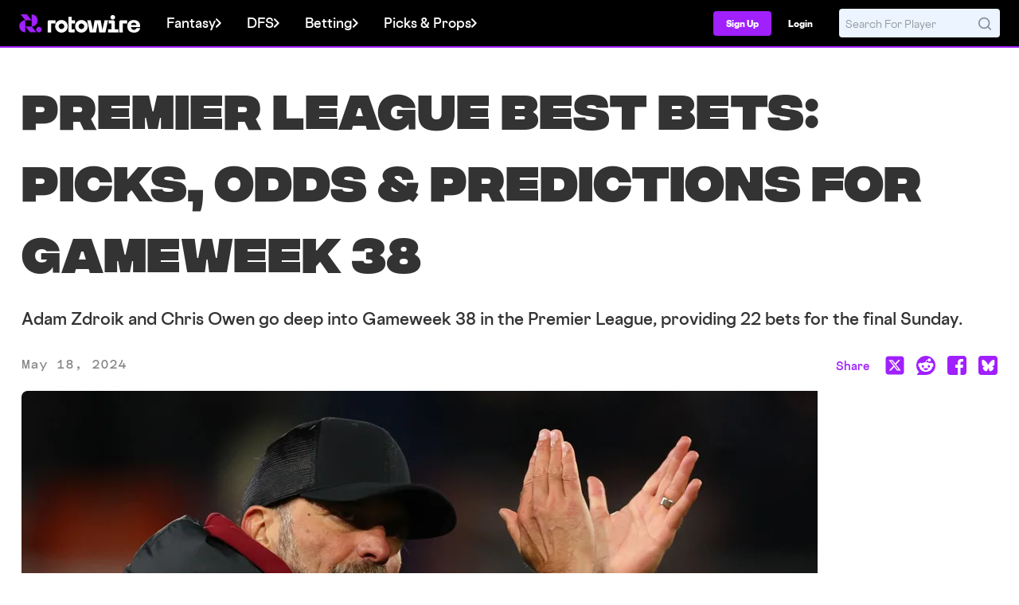

--- FILE ---
content_type: image/svg+xml
request_url: https://content.rotowire.com/images/teamlogo/football/HOU.svg?v=11
body_size: 460
content:
<svg xmlns="http://www.w3.org/2000/svg" width="100" height="100"><path style="stroke:none;fill-rule:nonzero;fill:#fff;fill-opacity:1" d="M69.816 25.457c17.832 13.566 4.262 15.598-9.664 17.582 0 0-5.875-1.621-16.058-6.68C21 24.891 28.27 19.484 46.422 16.215 17.372 3.559-6.84 25.594 19.872 47.02l-7.333 5.238c6.024 3.691 18.496 11.433 16.684 23.289l-6.192 4.426 18.91 8.566 14.918-6.758c.11-6.566 11.844-9.976 16.895-23.336 27.793-6.375 20.715-30.824-3.938-32.988zm0 0"/><path style="stroke:none;fill-rule:nonzero;fill:#00001b;fill-opacity:1" d="M57.113 44.29C22.223 30.812 19.91 19.757 41.691 15.937 14.453 8.535-1.434 28.277 25.516 47.102L18.28 52.27c7.68 5.132 15.817 12.73 13.055 24.687l-3.64 2.602 13.991 6.343C54.712 71.637 61.523 57.777 57.114 44.29zM48.32 65.991l-5.363-6.097-6.152.917 2.843-4.683-5.359-6.102 7.121 3.203 2.836-4.687 1.555 6.664 7.117 3.2-6.156.921zm0 0"/><path style="stroke:none;fill-rule:nonzero;fill:#ed1b30;fill-opacity:1" d="M74.824 27.578c11.977 9.375 3.66 15.363-10.937 16.992 3.691 15.567-7.633 29.828-19.621 40.871l10.992-4.98c.812-6.328 11.969-9.621 17.254-23.66 24.824-5.54 20.773-23.356 2.312-29.223zm0 0"/></svg>

--- FILE ---
content_type: image/svg+xml
request_url: https://content.rotowire.com/images/teamlogo/football/SF.svg?v=11
body_size: 9777
content:
<svg xmlns="http://www.w3.org/2000/svg" xmlns:xlink="http://www.w3.org/1999/xlink" width="100" height="100"><defs><clipPath id="C"><path d="M0 0h100v100H0z"/></clipPath><clipPath id="I"><path d="M0 0h100v100H0z"/></clipPath><clipPath id="d"><path d="M0 0h100v100H0z"/></clipPath><clipPath id="e"><path d="M0 0h100v100H0z"/></clipPath><clipPath id="j"><path d="M0 0h100v100H0z"/></clipPath><clipPath id="k"><path d="M0 0h100v100H0z"/></clipPath><clipPath id="H"><path d="M0 0h100v100H0z"/></clipPath><clipPath id="B"><path d="M0 0h100v100H0z"/></clipPath><clipPath id="p"><path d="M0 0h100v100H0z"/></clipPath><clipPath id="q"><path d="M0 0h100v100H0z"/></clipPath><clipPath id="w"><path d="M0 0h100v100H0z"/></clipPath><clipPath id="v"><path d="M0 0h100v100H0z"/></clipPath><image id="n" width="100" height="100" xlink:href="[data-uri]"/><image id="h" width="100" height="100" xlink:href="[data-uri]"/><image id="o" width="100" height="100" xlink:href="[data-uri]"/><image id="G" width="100" height="100" xlink:href="[data-uri]"/><image id="i" width="100" height="100" xlink:href="[data-uri]"/><image id="F" width="100" height="100" xlink:href="[data-uri]"/><image id="A" width="100" height="100" xlink:href="[data-uri]"/><image id="t" width="100" height="100" xlink:href="[data-uri]"/><image id="z" width="100" height="100" xlink:href="[data-uri]"/><image id="u" width="100" height="100" xlink:href="[data-uri]"/><image id="c" width="100" height="100" xlink:href="[data-uri]"/><image id="b" width="100" height="100" xlink:href="[data-uri]"/><mask id="Q"><g filter="url(#a)"><use xlink:href="#n"/></g></mask><mask id="y"><g filter="url(#a)"><use xlink:href="#u"/></g></mask><mask id="U"><g filter="url(#a)"><use xlink:href="#z"/></g></mask><mask id="M"><g filter="url(#a)"><use xlink:href="#b"/></g></mask><mask id="E"><g filter="url(#a)"><use xlink:href="#A"/></g></mask><mask id="s"><g filter="url(#a)"><use xlink:href="#o"/></g></mask><mask id="S"><g filter="url(#a)"><use xlink:href="#t"/></g></mask><mask id="m"><g filter="url(#a)"><use xlink:href="#i"/></g></mask><mask id="W"><g filter="url(#a)"><use xlink:href="#F"/></g></mask><mask id="O"><g filter="url(#a)"><use xlink:href="#h"/></g></mask><mask id="K"><g filter="url(#a)"><use xlink:href="#G"/></g></mask><mask id="g"><g filter="url(#a)"><use xlink:href="#c"/></g></mask><g id="P" clip-path="url(#q)"><use xlink:href="#r" mask="url(#s)"/></g><g id="f" clip-path="url(#d)"><path style="stroke:none;fill-rule:nonzero;fill:#fffefe;fill-opacity:1" d="M4.164 20.836H95.84v58.129H4.164zm0 0"/></g><g id="D" clip-path="url(#B)"><path style="stroke:none;fill-rule:nonzero;fill:#000;fill-opacity:1" d="M28.156 28.746h52.352v43.461H28.156zm0 0"/></g><g id="x" clip-path="url(#v)"><path style="stroke:none;fill-rule:nonzero;fill:#a00;fill-opacity:1" d="M13.59 25.246h73.34V74.52H13.59zm0 0"/></g><g id="T" clip-path="url(#C)"><use xlink:href="#D" mask="url(#E)"/></g><g id="V" clip-path="url(#I)"><use xlink:href="#J" mask="url(#K)"/></g><g id="R" clip-path="url(#w)"><use xlink:href="#x" mask="url(#y)"/></g><g id="l" clip-path="url(#j)"><path style="stroke:none;fill-rule:nonzero;fill:#000;fill-opacity:1" d="M5.488 22.168h89.024v55.46H5.488zm0 0"/></g><g id="L" clip-path="url(#e)"><use xlink:href="#f" mask="url(#g)"/></g><g id="N" clip-path="url(#k)"><use xlink:href="#l" mask="url(#m)"/></g><g id="J" clip-path="url(#H)"><path style="stroke:none;fill-rule:nonzero;fill:#fffefe;fill-opacity:1" d="M28.809 29.414h50.3v41.398h-50.3zm0 0"/></g><g id="r" clip-path="url(#p)"><path style="stroke:none;fill-rule:nonzero;fill:#b3995d;fill-opacity:1" d="M10.785 24.504H89.61V75.27H10.785zm0 0"/></g><filter id="a" filterUnits="objectBoundingBox" x="0%" y="0%" width="100%" height="100%"><feColorMatrix in="SourceGraphic" values="0 0 0 0 1 0 0 0 0 1 0 0 0 0 1 0 0 0 1 0"/></filter></defs><use xlink:href="#L" mask="url(#M)"/><use xlink:href="#N" mask="url(#O)"/><use xlink:href="#P" mask="url(#Q)"/><use xlink:href="#R" mask="url(#S)"/><use xlink:href="#T" mask="url(#U)"/><use xlink:href="#V" mask="url(#W)"/></svg>